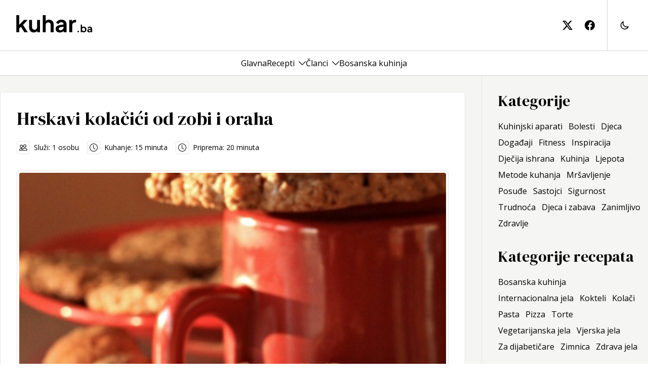

--- FILE ---
content_type: text/html; charset=utf-8
request_url: https://www.kuhar.ba/recept/hrskavi-kolacici-od-zobi-i-oraha/
body_size: 12343
content:
<!DOCTYPE html><html lang="en"><head><meta charSet="utf-8"/><meta name="viewport" content="width=device-width, initial-scale=1"/><link rel="preload" href="/_next/static/media/3d9ea938b6afa941-s.p.woff2" as="font" crossorigin="" type="font/woff2"/><link rel="preload" href="/_next/static/media/8679c800f1e60000-s.p.woff2" as="font" crossorigin="" type="font/woff2"/><link rel="preload" href="/_next/static/media/a9a5f1275b7cedad-s.p.woff2" as="font" crossorigin="" type="font/woff2"/><link rel="preload" href="/_next/static/media/faac4ac11aa3d97b-s.p.woff2" as="font" crossorigin="" type="font/woff2"/><link rel="stylesheet" href="/_next/static/css/75a4b44b57358822.css" data-precedence="next"/><link rel="stylesheet" href="/_next/static/css/687c7648b8841c22.css" data-precedence="next"/><link rel="preload" as="script" fetchPriority="low" href="/_next/static/chunks/webpack-534bf5aa210048f1.js"/><script src="/_next/static/chunks/fd9d1056-ad7e6e167b5b6e70.js" async=""></script><script src="/_next/static/chunks/938-40dc536901cac3d5.js" async=""></script><script src="/_next/static/chunks/main-app-01dcb8892b176af1.js" async=""></script><script src="/_next/static/chunks/271-dddc1aeae3f0dc47.js" async=""></script><script src="/_next/static/chunks/794-43923de6634e393e.js" async=""></script><script src="/_next/static/chunks/app/layout-9a2518ee8f278f63.js" async=""></script><script src="/_next/static/chunks/app/not-found-475657c892cc4cfb.js" async=""></script><script src="/_next/static/chunks/749-bf58d7ece74546fd.js" async=""></script><script src="/_next/static/chunks/app/recept/%5Bslug%5D/page-77a18a4f5c307258.js" async=""></script><link rel="preload" href="https://www.googletagmanager.com/gtag/js?id=G-8RTKZQER6T" as="script"/><title>Hrskavi kolačići od zobi i oraha | Kuhar.ba - hrana, recepti, zdravlje</title><meta name="description" content="Hrskavi kolačići od zobi i oraha"/><meta name="robots" content="index, follow"/><meta property="og:title" content="Hrskavi kolačići od zobi i oraha | Kuhar.ba - hrana, recepti, zdravlje"/><meta property="og:description" content="Hrskavi kolačići od zobi i oraha"/><meta property="og:image" content="https://kuhar.fra1.digitaloceanspaces.com/wp-content/uploads/2012/10/crispy-oatmeal-cookies-display-iii.jpg"/><meta property="og:type" content="article"/><meta property="article:published_time" content="2012-10-08T21:10:29"/><meta property="article:modified_time" content="2024-05-07T08:25:42"/><meta name="twitter:card" content="summary_large_image"/><meta name="twitter:title" content="Hrskavi kolačići od zobi i oraha | Kuhar.ba - hrana, recepti, zdravlje"/><meta name="twitter:description" content="Hrskavi kolačići od zobi i oraha"/><meta name="twitter:image" content="https://kuhar.fra1.digitaloceanspaces.com/wp-content/uploads/2012/10/crispy-oatmeal-cookies-display-iii.jpg"/><link rel="icon" href="/icon.svg?7dcf2a5728397602" type="image/svg+xml" sizes="any"/><meta name="next-size-adjust"/><script src="/_next/static/chunks/polyfills-c67a75d1b6f99dc8.js" noModule=""></script></head><body class="__className_39ca26"><div class="light"><div class="min-h-screen justify-between flex flex-col dark:bg-stone-950"><header class="sticky top-0 z-10 bg-white"><div class="w-full dark:bg-stone-950 sm:h-[100px] px-8 py-8 sm:py-0"><div class="container h-full flex items-center"><a title="Kuhar.ba" class="h-full flex items-center sm:pr-16 grow" href="/"><svg class="w-[150px] text-black dark:text-white sm:-mt-[6px]" width="150" height="36" viewBox="0 0 121 29" fill="none" xmlns="http://www.w3.org/2000/svg"><path d="M0.196 28V0.747999H4.912V18.604L3.112 18.064L12.328 8.416H18.196L10.96 16.3L18.34 28H12.94L6.532 17.848L9.34 17.272L3.436 23.608L4.912 20.728V28H0.196ZM27.9573 28.432C26.4453 28.432 25.1253 28.096 23.9973 27.424C22.8933 26.752 22.0413 25.816 21.4413 24.616C20.8653 23.416 20.5773 22.012 20.5773 20.404V8.416H25.2933V20.008C25.2933 20.824 25.4493 21.544 25.7613 22.168C26.0973 22.768 26.5653 23.248 27.1653 23.608C27.7893 23.944 28.4853 24.112 29.2533 24.112C30.0213 24.112 30.7053 23.944 31.3053 23.608C31.9053 23.248 32.3733 22.756 32.7093 22.132C33.0453 21.508 33.2133 20.764 33.2133 19.9V8.416H37.9293V28H33.4653V24.148L33.8613 24.832C33.4053 26.032 32.6493 26.932 31.5933 27.532C30.5613 28.132 29.3493 28.432 27.9573 28.432ZM42.3132 28V0.747999H47.0292V12.268L46.3812 11.584C46.8372 10.408 47.5812 9.52 48.6132 8.92C49.6692 8.296 50.8932 7.984 52.2852 7.984C53.7252 7.984 54.9972 8.296 56.1012 8.92C57.2292 9.544 58.1052 10.42 58.7292 11.548C59.3532 12.652 59.6652 13.936 59.6652 15.4V28H54.9492V16.516C54.9492 15.652 54.7812 14.908 54.4452 14.284C54.1092 13.66 53.6412 13.18 53.0412 12.844C52.4652 12.484 51.7812 12.304 50.9892 12.304C50.2212 12.304 49.5372 12.484 48.9372 12.844C48.3372 13.18 47.8692 13.66 47.5332 14.284C47.1972 14.908 47.0292 15.652 47.0292 16.516V28H42.3132ZM69.593 28.432C68.225 28.432 67.037 28.204 66.029 27.748C65.021 27.292 64.241 26.644 63.689 25.804C63.137 24.94 62.861 23.944 62.861 22.816C62.861 21.736 63.101 20.776 63.581 19.936C64.061 19.072 64.805 18.352 65.813 17.776C66.821 17.2 68.093 16.792 69.629 16.552L76.037 15.508V19.108L70.529 20.044C69.593 20.212 68.897 20.512 68.441 20.944C67.985 21.376 67.757 21.94 67.757 22.636C67.757 23.308 68.009 23.848 68.513 24.256C69.041 24.64 69.689 24.832 70.457 24.832C71.441 24.832 72.305 24.628 73.049 24.22C73.817 23.788 74.405 23.2 74.813 22.456C75.245 21.712 75.461 20.896 75.461 20.008V14.968C75.461 14.128 75.125 13.432 74.453 12.88C73.805 12.304 72.941 12.016 71.861 12.016C70.853 12.016 69.953 12.292 69.161 12.844C68.393 13.372 67.829 14.08 67.469 14.968L63.617 13.096C64.001 12.064 64.601 11.176 65.417 10.432C66.257 9.664 67.241 9.064 68.369 8.632C69.497 8.2 70.721 7.984 72.041 7.984C73.649 7.984 75.065 8.284 76.289 8.884C77.513 9.46 78.461 10.276 79.133 11.332C79.829 12.364 80.177 13.576 80.177 14.968V28H75.713V24.652L76.721 24.58C76.217 25.42 75.617 26.128 74.921 26.704C74.225 27.256 73.433 27.688 72.545 28C71.657 28.288 70.673 28.432 69.593 28.432ZM84.5358 28V8.416H88.9638V12.772L88.6038 12.124C89.0598 10.66 89.7678 9.64 90.7278 9.064C91.7118 8.488 92.8878 8.2 94.2558 8.2H95.4078V12.376H93.7158C92.3718 12.376 91.2918 12.796 90.4758 13.636C89.6598 14.452 89.2518 15.604 89.2518 17.092V28H84.5358ZM97.7727 28V25.76H99.8847V28H97.7727ZM107.58 28.192C106.95 28.192 106.369 28.0693 105.836 27.824C105.313 27.568 104.897 27.2053 104.588 26.736L104.796 26.32V28H102.828V15.888H104.924V21.024L104.604 20.592C104.902 20.1227 105.308 19.76 105.82 19.504C106.332 19.2373 106.924 19.104 107.596 19.104C108.417 19.104 109.158 19.3067 109.82 19.712C110.481 20.1173 111.004 20.6613 111.388 21.344C111.782 22.0267 111.98 22.7947 111.98 23.648C111.98 24.4907 111.788 25.2587 111.404 25.952C111.02 26.6453 110.497 27.1947 109.836 27.6C109.174 27.9947 108.422 28.192 107.58 28.192ZM107.34 26.272C107.82 26.272 108.246 26.16 108.62 25.936C108.993 25.712 109.281 25.4027 109.484 25.008C109.697 24.6133 109.804 24.16 109.804 23.648C109.804 23.136 109.697 22.688 109.484 22.304C109.281 21.9093 108.993 21.6 108.62 21.376C108.246 21.1413 107.82 21.024 107.34 21.024C106.881 21.024 106.465 21.136 106.092 21.36C105.729 21.584 105.441 21.8987 105.228 22.304C105.025 22.6987 104.924 23.1467 104.924 23.648C104.924 24.16 105.025 24.6133 105.228 25.008C105.441 25.4027 105.729 25.712 106.092 25.936C106.465 26.16 106.881 26.272 107.34 26.272ZM116.218 28.192C115.61 28.192 115.082 28.0907 114.634 27.888C114.186 27.6853 113.839 27.3973 113.594 27.024C113.348 26.64 113.226 26.1973 113.226 25.696C113.226 25.216 113.332 24.7893 113.546 24.416C113.759 24.032 114.09 23.712 114.538 23.456C114.986 23.2 115.551 23.0187 116.234 22.912L119.082 22.448V24.048L116.634 24.464C116.218 24.5387 115.908 24.672 115.706 24.864C115.503 25.056 115.402 25.3067 115.402 25.616C115.402 25.9147 115.514 26.1547 115.738 26.336C115.972 26.5067 116.26 26.592 116.602 26.592C117.039 26.592 117.423 26.5013 117.754 26.32C118.095 26.128 118.356 25.8667 118.538 25.536C118.73 25.2053 118.826 24.8427 118.826 24.448V22.208C118.826 21.8347 118.676 21.5253 118.378 21.28C118.09 21.024 117.706 20.896 117.226 20.896C116.778 20.896 116.378 21.0187 116.026 21.264C115.684 21.4987 115.434 21.8133 115.274 22.208L113.562 21.376C113.732 20.9173 113.999 20.5227 114.362 20.192C114.735 19.8507 115.172 19.584 115.674 19.392C116.175 19.2 116.719 19.104 117.306 19.104C118.02 19.104 118.65 19.2373 119.194 19.504C119.738 19.76 120.159 20.1227 120.458 20.592C120.767 21.0507 120.922 21.5893 120.922 22.208V28H118.938V26.512L119.386 26.48C119.162 26.8533 118.895 27.168 118.586 27.424C118.276 27.6693 117.924 27.8613 117.53 28C117.135 28.128 116.698 28.192 116.218 28.192Z" fill="currentColor"></path></svg></a><div class="flex items-center h-full space-x-6"><a class="h-full hidden lg:flex items-center" title="kuhar.ba na twitter-u" href=""><svg class="text-black dark:text-white w-5 h-5" xmlns="http://www.w3.org/2000/svg" width="16" height="16" fill="currentColor" viewBox="0 0 16 16"><path d="M12.6.75h2.454l-5.36 6.142L16 15.25h-4.937l-3.867-5.07-4.425 5.07H.316l5.733-6.57L0 .75h5.063l3.495 4.633L12.601.75Zm-.86 13.028h1.36L4.323 2.145H2.865z"></path></svg></a><a class="h-full hidden lg:flex items-center" title="kuhar.ba na facebook-u" href=""><svg class="text-black dark:text-white w-5 h-5" xmlns="http://www.w3.org/2000/svg" width="16" height="16" fill="currentColor" viewBox="0 0 16 16"><path d="M16 8.049c0-4.446-3.582-8.05-8-8.05C3.58 0-.002 3.603-.002 8.05c0 4.017 2.926 7.347 6.75 7.951v-5.625h-2.03V8.05H6.75V6.275c0-2.017 1.195-3.131 3.022-3.131.876 0 1.791.157 1.791.157v1.98h-1.009c-.993 0-1.303.621-1.303 1.258v1.51h2.218l-.354 2.326H9.25V16c3.824-.604 6.75-3.934 6.75-7.951"></path></svg></a><div class="lg:border-stone-300 dark:border-stone-600 lg:border-l flex items-center h-full lg:space-x-6 lg:pl-6"><a href="#" class="flex w-6 cursor-pointer"><svg xmlns="http://www.w3.org/2000/svg" class="h-5 w-5 dark:text-white dark:hover:text-white/80" fill="none" viewBox="0 0 24 24" stroke="currentColor" stroke-width="2"><path stroke-linecap="round" stroke-linejoin="round" d="M20.354 15.354A9 9 0 018.646 3.646 9.003 9.003 0 0012 21a9.003 9.003 0 008.354-5.646z"></path></svg></a></div><button class="w-5 h-5 relative focus:outline-none lg:hidden"><div class="block w-5 absolute left-1/2 top-1/2 transform -translate-x-1/2 -translate-y-1/2"><span aria-hidden="true" class="block absolute h-0.5 w-5 bg-black dark:bg-white transform transition duration-500 ease-in-out -translate-y-1.5"></span><span aria-hidden="true" class="block absolute  h-0.5 w-5 bg-black dark:bg-white transform transition duration-500 ease-in-out false"></span><span aria-hidden="true" class="block absolute h-0.5 w-5 bg-black dark:bg-white transform transition duration-500 ease-in-out translate-y-1.5"></span></div></button></div></div></div><div class="bg-white dark:bg-stone-950 lg:w-full lg:h-[50px] lg:border-stone-300 lg:dark:border-stone-600 lg:border-b lg:border-t hidden lg:block"><nav class="h-full px-8 container flex flex-col justify-between lg:flex-row lg:items-center lg:justify-center overflow-y-auto"><div class="gap-x-8 lg:gap-x-8 xl:px-0 flex flex-wrap flex-col lg:flex-row lg:flex-nowrap lg:items-center"><div class="group py-2 lg:py-0"><div class="flex space-x-2 items-center justify-between lg:justify-center"><a class="w-full hover:text-black/60 dark:hover:text-white/80 dark:text-white text-base" href="/">Glavna</a></div></div><div class="group py-2 lg:py-0"><div class="flex space-x-2 items-center justify-between lg:justify-center"><a class="w-full hover:text-black/60 dark:hover:text-white/80 dark:text-white text-base" href="/recepti/">Recepti</a><button class="flex basis-1/5 lg:basis-auto justify-end cursor-pointer" aria-label="Toggle menu"><svg xmlns="http://www.w3.org/2000/svg" fill="none" stroke="currentColor" stroke-width="1.5" class="w-[14px] h-[14px] hover:text-black/60 dark:hover:text-white/80 dark:text-white transition-transform false z-10 false" viewBox="3.75 7.5 16.5 9"><path stroke-linecap="round" stroke-linejoin="round" d="m19.5 8.25-7.5 7.5-7.5-7.5"></path></svg></button></div><div class="static lg:absolute lg:inset-x-0 transition-all bg-white dark:bg-stone-950 hidden lg:block lg:invisible false opacity-0"><div class="container gap-x-8 px-8 xl:px-0 flex flex-wrap flex-col lg:flex-row lg:flex-nowrap lg:items-start py-8 lg:py-12 lg:border-stone-300 lg:dark:border-stone-600 lg:border-b"><div class="grid gap-2 gap-x-24 grid-cols-1 lg:grid-cols-3 lg:text-left text-center"><div class="px-4 lg:px-0"><p class="font-medium tracking-widest mb-2"><a title="Kategorija recepta" class="block hover:text-black/60 dark:hover:text-white/80 dark:text-white" href="#">Kategorija recepta</a></p><nav class="list-none"><a title="Bosanska kuhinja" class="block hover:text-black/60 dark:hover:text-white/80 dark:text-white" href="/recepti/kategorije/bosanska-kuhinja/">Bosanska kuhinja</a><a title="Internacionalna jela" class="block hover:text-black/60 dark:hover:text-white/80 dark:text-white" href="/recepti/kategorije/internacionalna-jela/">Internacionalna jela</a><a title="Kokteli" class="block hover:text-black/60 dark:hover:text-white/80 dark:text-white" href="/recepti/kategorije/kokteli/">Kokteli</a><a title="Kolači" class="block hover:text-black/60 dark:hover:text-white/80 dark:text-white" href="/recepti/kategorije/kolaci/">Kolači</a><a title="Pasta" class="block hover:text-black/60 dark:hover:text-white/80 dark:text-white" href="/recepti/kategorije/pasta/">Pasta</a><a title="Pizza" class="block hover:text-black/60 dark:hover:text-white/80 dark:text-white" href="/recepti/kategorije/pizza/">Pizza</a><a title="Torte" class="block hover:text-black/60 dark:hover:text-white/80 dark:text-white" href="/recepti/kategorije/torte/">Torte</a><a title="Vegetarijanska jela" class="block hover:text-black/60 dark:hover:text-white/80 dark:text-white" href="/recepti/kategorije/vegetarijanska-jela/">Vegetarijanska jela</a><a title="Vjerska jela" class="block hover:text-black/60 dark:hover:text-white/80 dark:text-white" href="/recepti/kategorije/vjerska-jela/">Vjerska jela</a><a title="Za dijabetičare" class="block hover:text-black/60 dark:hover:text-white/80 dark:text-white" href="/recepti/kategorije/za-dijabeticare/">Za dijabetičare</a><a title="Zimnica" class="block hover:text-black/60 dark:hover:text-white/80 dark:text-white" href="/recepti/kategorije/zimnica/">Zimnica</a><a title="Zdrava jela" class="block hover:text-black/60 dark:hover:text-white/80 dark:text-white" href="/recepti/kategorije/zdrava-jela/">Zdrava jela</a></nav></div><div class="px-4 lg:px-0"><p class="font-medium tracking-widest mb-2"><a title="Težina pripreme" class="block hover:text-black/60 dark:hover:text-white/80 dark:text-white" href="#">Težina pripreme</a></p><nav class="list-none"><a title="Lagano" class="block hover:text-black/60 dark:hover:text-white/80 dark:text-white" href="/recepti/tezina/lagano/">Lagano</a><a title="Umjereno" class="block hover:text-black/60 dark:hover:text-white/80 dark:text-white" href="/recepti/tezina/umjereno/">Umjereno</a><a title="Komplikovano" class="block hover:text-black/60 dark:hover:text-white/80 dark:text-white" href="/recepti/tezina/komplikovano/">Komplikovano</a></nav></div><div class="px-4 lg:px-0"><p class="font-medium tracking-widest mb-2"><a title="Vrsta jela" class="block hover:text-black/60 dark:hover:text-white/80 dark:text-white" href="#">Vrsta jela</a></p><nav class="list-none"><a title="Deserti" class="block hover:text-black/60 dark:hover:text-white/80 dark:text-white" href="/recepti/vrste-jela/deserti/">Deserti</a><a title="Glavna jela" class="block hover:text-black/60 dark:hover:text-white/80 dark:text-white" href="/recepti/vrste-jela/glavna-jela/">Glavna jela</a><a title="Grickalice" class="block hover:text-black/60 dark:hover:text-white/80 dark:text-white" href="/recepti/vrste-jela/grickalice/">Grickalice</a><a title="Napitci" class="block hover:text-black/60 dark:hover:text-white/80 dark:text-white" href="/recepti/vrste-jela/napitci/">Napitci</a><a title="Peciva" class="block hover:text-black/60 dark:hover:text-white/80 dark:text-white" href="/recepti/vrste-jela/peciva/">Peciva</a><a title="Predjela" class="block hover:text-black/60 dark:hover:text-white/80 dark:text-white" href="/recepti/vrste-jela/predjela/">Predjela</a><a title="Prilozi" class="block hover:text-black/60 dark:hover:text-white/80 dark:text-white" href="/recepti/vrste-jela/prilozi/">Prilozi</a><a title="Salate" class="block hover:text-black/60 dark:hover:text-white/80 dark:text-white" href="/recepti/vrste-jela/salate/">Salate</a><a title="Supe" class="block hover:text-black/60 dark:hover:text-white/80 dark:text-white" href="/recepti/vrste-jela/supe/">Supe</a></nav></div></div></div></div></div><div class="group py-2 lg:py-0"><div class="flex space-x-2 items-center justify-between lg:justify-center"><a class="w-full hover:text-black/60 dark:hover:text-white/80 dark:text-white text-base" href="/clanci/">Članci</a><button class="flex basis-1/5 lg:basis-auto justify-end cursor-pointer" aria-label="Toggle menu"><svg xmlns="http://www.w3.org/2000/svg" fill="none" stroke="currentColor" stroke-width="1.5" class="w-[14px] h-[14px] hover:text-black/60 dark:hover:text-white/80 dark:text-white transition-transform false z-10 false" viewBox="3.75 7.5 16.5 9"><path stroke-linecap="round" stroke-linejoin="round" d="m19.5 8.25-7.5 7.5-7.5-7.5"></path></svg></button></div><div class="static lg:absolute lg:inset-x-0 transition-all bg-white dark:bg-stone-950 hidden lg:block lg:invisible false opacity-0"><div class="container gap-x-8 px-8 xl:px-0 flex flex-wrap flex-col lg:flex-row lg:flex-nowrap lg:items-start py-8 lg:py-12 lg:border-stone-300 lg:dark:border-stone-600 lg:border-b"><div class="grid gap-2 gap-x-24 grid-cols-1 lg:grid-cols-3 lg:text-left text-center"><div class="px-4 lg:px-0"><p class="font-medium tracking-widest mb-2"><a title="Kuhinjski aparati" class="block hover:text-black/60 dark:hover:text-white/80 dark:text-white" href="/kuhinja/aparati/">Kuhinjski aparati</a></p></div><div class="px-4 lg:px-0"><p class="font-medium tracking-widest mb-2"><a title="Bolesti" class="block hover:text-black/60 dark:hover:text-white/80 dark:text-white" href="/zdravlje/bolesti/">Bolesti</a></p></div><div class="px-4 lg:px-0"><p class="font-medium tracking-widest mb-2"><a title="Djeca" class="block hover:text-black/60 dark:hover:text-white/80 dark:text-white" href="/djeca/">Djeca</a></p></div><div class="px-4 lg:px-0"><p class="font-medium tracking-widest mb-2"><a title="Događaji" class="block hover:text-black/60 dark:hover:text-white/80 dark:text-white" href="/dogadaji/">Događaji</a></p></div><div class="px-4 lg:px-0"><p class="font-medium tracking-widest mb-2"><a title="Fitness" class="block hover:text-black/60 dark:hover:text-white/80 dark:text-white" href="/zdravlje/fitness/">Fitness</a></p></div><div class="px-4 lg:px-0"><p class="font-medium tracking-widest mb-2"><a title="Inspiracija" class="block hover:text-black/60 dark:hover:text-white/80 dark:text-white" href="/inspiracija/">Inspiracija</a></p></div><div class="px-4 lg:px-0"><p class="font-medium tracking-widest mb-2"><a title="Dječija ishrana" class="block hover:text-black/60 dark:hover:text-white/80 dark:text-white" href="/djeca/ishrana/">Dječija ishrana</a></p></div><div class="px-4 lg:px-0"><p class="font-medium tracking-widest mb-2"><a title="Kuhinja" class="block hover:text-black/60 dark:hover:text-white/80 dark:text-white" href="/kuhinja/">Kuhinja</a></p></div><div class="px-4 lg:px-0"><p class="font-medium tracking-widest mb-2"><a title="Ljepota" class="block hover:text-black/60 dark:hover:text-white/80 dark:text-white" href="/zdravlje/ljepota/">Ljepota</a></p></div><div class="px-4 lg:px-0"><p class="font-medium tracking-widest mb-2"><a title="Metode kuhanja" class="block hover:text-black/60 dark:hover:text-white/80 dark:text-white" href="/kuhinja/metode-kuhanja/">Metode kuhanja</a></p></div><div class="px-4 lg:px-0"><p class="font-medium tracking-widest mb-2"><a title="Mršavljenje" class="block hover:text-black/60 dark:hover:text-white/80 dark:text-white" href="/zdravlje/mrsavljenje/">Mršavljenje</a></p></div><div class="px-4 lg:px-0"><p class="font-medium tracking-widest mb-2"><a title="Posuđe" class="block hover:text-black/60 dark:hover:text-white/80 dark:text-white" href="/kuhinja/posude/">Posuđe</a></p></div><div class="px-4 lg:px-0"><p class="font-medium tracking-widest mb-2"><a title="Sastojci" class="block hover:text-black/60 dark:hover:text-white/80 dark:text-white" href="/kuhinja/sastojci/">Sastojci</a></p></div><div class="px-4 lg:px-0"><p class="font-medium tracking-widest mb-2"><a title="Sigurnost" class="block hover:text-black/60 dark:hover:text-white/80 dark:text-white" href="/djeca/sigurnost/">Sigurnost</a></p></div><div class="px-4 lg:px-0"><p class="font-medium tracking-widest mb-2"><a title="Trudnoća" class="block hover:text-black/60 dark:hover:text-white/80 dark:text-white" href="/zdravlje/trudnoca/">Trudnoća</a></p></div><div class="px-4 lg:px-0"><p class="font-medium tracking-widest mb-2"><a title="Djeca i zabava" class="block hover:text-black/60 dark:hover:text-white/80 dark:text-white" href="/djeca/zabava/">Djeca i zabava</a></p></div><div class="px-4 lg:px-0"><p class="font-medium tracking-widest mb-2"><a title="Zanimljivo" class="block hover:text-black/60 dark:hover:text-white/80 dark:text-white" href="/zanimljivo/">Zanimljivo</a></p></div><div class="px-4 lg:px-0"><p class="font-medium tracking-widest mb-2"><a title="Zdravlje" class="block hover:text-black/60 dark:hover:text-white/80 dark:text-white" href="/zdravlje/">Zdravlje</a></p></div></div></div></div></div><div class="group py-2 lg:py-0"><div class="flex space-x-2 items-center justify-between lg:justify-center"><a class="w-full hover:text-black/60 dark:hover:text-white/80 dark:text-white text-base" href="/recepti/kategorije/bosanska-kuhinja/">Bosanska kuhinja</a></div></div></div><div class="flex py-8 items-center gap-4 lg:hidden"><a class="h-full flex items-center" title="kuhar.ba na twitter-u" target="_blank" href=""><svg class="text-black dark:text-white w-5 h-5" xmlns="http://www.w3.org/2000/svg" width="16" height="16" fill="currentColor" viewBox="0 0 16 16"><path d="M12.6.75h2.454l-5.36 6.142L16 15.25h-4.937l-3.867-5.07-4.425 5.07H.316l5.733-6.57L0 .75h5.063l3.495 4.633L12.601.75Zm-.86 13.028h1.36L4.323 2.145H2.865z"></path></svg></a><a class="h-full flex items-center" title="kuhar.ba na facebook-u" target="_blank" href=""><svg class="text-black dark:text-white w-5 h-5" xmlns="http://www.w3.org/2000/svg" width="16" height="16" fill="currentColor" viewBox="0 0 16 16"><path d="M16 8.049c0-4.446-3.582-8.05-8-8.05C3.58 0-.002 3.603-.002 8.05c0 4.017 2.926 7.347 6.75 7.951v-5.625h-2.03V8.05H6.75V6.275c0-2.017 1.195-3.131 3.022-3.131.876 0 1.791.157 1.791.157v1.98h-1.009c-.993 0-1.303.621-1.303 1.258v1.51h2.218l-.354 2.326H9.25V16c3.824-.604 6.75-3.934 6.75-7.951"></path></svg></a></div></nav></div></header><main class="grow flex dark:text-white lg:bg-stone-100 dark:bg-transparent"><div class="flex flex-col items-start grow container"><section class="px-4 xl:px-0 grid grid-cols-1 gap-8 lg:grid-cols-3 xl:grid-cols-4"><div class="lg:col-span-2 xl:col-span-3 lg:pr-8 lg:border-r border-stone-200 dark:border-stone-600 pt-8 lg:py-8"><script type="application/ld+json">{"@context":"https://schema.org","@type":"Recipe","author":"Kuhar.ba","datePublished":"2012-10-08T21:10:29","description":"Hrskavi kolačići od zobi i oraha","name":"Hrskavi kolačići od zobi i oraha","cookTime":"PT15M","prepTime":"PT20M","image":"https://kuhar.fra1.digitaloceanspaces.com/wp-content/uploads/2012/10/crispy-oatmeal-cookies-display-iii.jpg","recipeIngredient":["Maslac - 175 grama","Jaja - 1 komad","Šećer - 200 grama","Ekstarkt vanilije - 1 kašičica","Soda bikarbona - 1 kašičica","Cimet - 1 kašičica","Sol - 1/2 kašičice","Zob - 220 grama","Nasjeckani orasi - 110 grama"],"recipeInstructions":"Maslac i šećer umutiti mikserom dok se ne dobije fina masa. Dodati jaje i vanilla ekstrakt, pa miješati dok se ne ujednači smjesa. U posebnoj posudi pomiješati brašno, sodu bikarbonu, sol i cimet. Ovu mješavinu dodati kremastoj smjesi, pa miješati dok se ne dobije ujednačena masa. Na kraju umiješati zob i orahe. Odvajati po jednu kašiku smjese, stavljati na pleh obložen papirom za pečenje i mokrom kašikom tapkajući izravnati svaki kolačić da bude pljosnat. Peći 15 minuta na 175 °C dok kolačići ne postanu smeđi i hrskavi.","recipeYield":"1 osobu"}</script><div class="bg-white dark:bg-transparent md:p-8 rounded flex flex-col space-y-8 lg:border border-stone-200 dark:border-stone-600"><div class="flex flex-col space-y-6"><h1 class="text-4xl font-semibold __className_b2cf59">Hrskavi kolačići od zobi i oraha</h1><div class="flex flex-col md:flex-row space-y-4 md:space-y-0 md:space-x-4 md:items-center text-sm"><span class="flex space-x-2 items-center"><span class="p-1 rounded border-stone-200 dark:border-stone-600 border dark:text-white"><svg xmlns="http://www.w3.org/2000/svg" class="w-4 h-4" fill="currentColor" viewBox="0 0 16 16"><path d="M15 14s1 0 1-1-1-4-5-4-5 3-5 4 1 1 1 1zm-7.978-1L7 12.996c.001-.264.167-1.03.76-1.72C8.312 10.629 9.282 10 11 10c1.717 0 2.687.63 3.24 1.276.593.69.758 1.457.76 1.72l-.008.002-.014.002zM11 7a2 2 0 1 0 0-4 2 2 0 0 0 0 4m3-2a3 3 0 1 1-6 0 3 3 0 0 1 6 0M6.936 9.28a6 6 0 0 0-1.23-.247A7 7 0 0 0 5 9c-4 0-5 3-5 4q0 1 1 1h4.216A2.24 2.24 0 0 1 5 13c0-1.01.377-2.042 1.09-2.904.243-.294.526-.569.846-.816M4.92 10A5.5 5.5 0 0 0 4 13H1c0-.26.164-1.03.76-1.724.545-.636 1.492-1.256 3.16-1.275ZM1.5 5.5a3 3 0 1 1 6 0 3 3 0 0 1-6 0m3-2a2 2 0 1 0 0 4 2 2 0 0 0 0-4"></path></svg></span><span>Služi: <!-- -->1<!-- --> <!-- -->osobu</span></span><span class="flex space-x-2 items-center"><span class="p-1 rounded border-stone-200 dark:border-stone-600 border dark:text-white"><svg xmlns="http://www.w3.org/2000/svg" class="w-4 h-4" fill="currentColor" viewBox="0 0 16 16"><path d="M8 3.5a.5.5 0 0 0-1 0V9a.5.5 0 0 0 .252.434l3.5 2a.5.5 0 0 0 .496-.868L8 8.71z"></path><path d="M8 16A8 8 0 1 0 8 0a8 8 0 0 0 0 16m7-8A7 7 0 1 1 1 8a7 7 0 0 1 14 0"></path></svg></span><span>Kuhanje: <!-- -->15<!-- --> minuta</span></span><span class="flex space-x-2 items-center"><span class="p-1 rounded border-stone-200 dark:border-stone-600 border dark:text-white"><svg xmlns="http://www.w3.org/2000/svg" class="w-4 h-4" fill="currentColor" viewBox="0 0 16 16"><path d="M8 3.5a.5.5 0 0 0-1 0V9a.5.5 0 0 0 .252.434l3.5 2a.5.5 0 0 0 .496-.868L8 8.71z"></path><path d="M8 16A8 8 0 1 0 8 0a8 8 0 0 0 0 16m7-8A7 7 0 1 1 1 8a7 7 0 0 1 14 0"></path></svg></span><span>Priprema: <!-- -->20<!-- --> minuta</span></span></div></div><div class="flex flex-col space-y-8"><div class="relative w-full h-auto flex flex-col rounded border border-stone-200 dark:border-stone-600 p-1 bg-white dark:bg-transparent"><picture class="overflow-hidden"><img alt="Hrskavi kolačići od zobi i oraha" title="Hrskavi kolačići od zobi i oraha" loading="lazy" width="400" height="250" decoding="async" data-nimg="1" class="w-full h-auto max-h-[500px] object-cover rounded" style="color:transparent" src="https://cdn.kuhar.ba/wp-content/uploads/2012/10/crispy-oatmeal-cookies-display-iii.jpg"/></picture></div></div><div class="grid grid-cols-1 md:grid-cols-3 gap-8"><div class="flex flex-col space-y-8 col-span-1"><div class="flex flex-col space-y-4 ingredients"><p class="inline-block text-2xl __className_b2cf59">Sastojci</p><div class="flex flex-col space-y-2"><div class=""><div class="dark:text-white inline">Maslac<!-- -->: </div><div class="dark:text-white inline"><span>175 grama</span></div></div><div class=""><div class="dark:text-white inline">Jaja<!-- -->: </div><div class="dark:text-white inline"><span>1 komad</span></div></div><div class=""><div class="dark:text-white inline">Šećer<!-- -->: </div><div class="dark:text-white inline"><span>200 grama</span></div></div><div class=""><div class="dark:text-white inline">Ekstarkt vanilije<!-- -->: </div><div class="dark:text-white inline"><span>1 kašičica</span></div></div><div class=""><div class="dark:text-white inline">Soda bikarbona<!-- -->: </div><div class="dark:text-white inline"><span>1 kašičica</span></div></div><div class=""><div class="dark:text-white inline">Cimet<!-- -->: </div><div class="dark:text-white inline"><span>1 kašičica</span></div></div><div class=""><div class="dark:text-white inline">Sol<!-- -->: </div><div class="dark:text-white inline"><span>1/2 kašičice</span></div></div><div class=""><div class="dark:text-white inline">Zob<!-- -->: </div><div class="dark:text-white inline"><span>220 grama</span></div></div><div class=""><div class="dark:text-white inline">Nasjeckani orasi<!-- -->: </div><div class="dark:text-white inline"><span>110 grama</span></div></div></div></div></div><div class="flex flex-col space-y-8 col-span-1 md:col-span-2"><div class="flex flex-col space-y-4"><p class="inline-block pb-1 text-2xl __className_b2cf59">Instrukcije</p><div class="instructions"><ol class="flex flex-col space-y-8 pl-10"><li class="relative min-h-[50px] before:rounded before:bg-stone-200 dark:before:border dark:text-white dark:before:bg-transparent dark:before:border-stone-600 dark:before:content-[counter(li)]"><p class="px-4 py-1 dark:text-white">Maslac i šećer umutiti mikserom dok se ne dobije fina masa.</p></li><li class="relative min-h-[50px] before:rounded before:bg-stone-200 dark:before:border dark:text-white dark:before:bg-transparent dark:before:border-stone-600 dark:before:content-[counter(li)]"><p class="px-4 py-1 dark:text-white">Dodati jaje i vanilla ekstrakt, pa miješati dok se ne ujednači smjesa.</p></li><li class="relative min-h-[50px] before:rounded before:bg-stone-200 dark:before:border dark:text-white dark:before:bg-transparent dark:before:border-stone-600 dark:before:content-[counter(li)]"><p class="px-4 py-1 dark:text-white">U posebnoj posudi pomiješati brašno, sodu bikarbonu, sol i cimet.</p></li><li class="relative min-h-[50px] before:rounded before:bg-stone-200 dark:before:border dark:text-white dark:before:bg-transparent dark:before:border-stone-600 dark:before:content-[counter(li)]"><p class="px-4 py-1 dark:text-white">Ovu mješavinu dodati kremastoj smjesi, pa miješati dok se ne dobije ujednačena masa.</p></li><li class="relative min-h-[50px] before:rounded before:bg-stone-200 dark:before:border dark:text-white dark:before:bg-transparent dark:before:border-stone-600 dark:before:content-[counter(li)]"><p class="px-4 py-1 dark:text-white">Na kraju umiješati zob i orahe.</p></li><li class="relative min-h-[50px] before:rounded before:bg-stone-200 dark:before:border dark:text-white dark:before:bg-transparent dark:before:border-stone-600 dark:before:content-[counter(li)]"><p class="px-4 py-1 dark:text-white">Odvajati po jednu kašiku smjese, stavljati na pleh obložen papirom za pečenje i mokrom kašikom tapkajući izravnati svaki kolačić da bude pljosnat.</p></li><li class="relative min-h-[50px] before:rounded before:bg-stone-200 dark:before:border dark:text-white dark:before:bg-transparent dark:before:border-stone-600 dark:before:content-[counter(li)]"><p class="px-4 py-1 dark:text-white">Peći 15 minuta na 175 °C dok kolačići ne postanu smeđi i hrskavi.</p></li></ol></div></div></div></div><p class="border-t border-stone-200 py-4 dark:border-stone-600 text-sm text-stone-600 dark:text-stone-300 italic py-4">Napomena: Ovaj recept ne zamjenjuje stručno kulinarsko ili nutricionističko savjetovanje. Uvijek se konsultujte s kvalificiranim stručnjakom za konkretna pitanja o vašoj ishrani. Autori ovog recepta ne snose odgovornost za eventualne posljedice koje proizlaze iz primjene informacija ovdje predstavljenih.</p></div></div><div class="lg:col-span-1 flex flex-col space-y-8 py-8 lg:py-8 border-t lg:border-none border-stone-200 dark:border-stone-600"><div class="flex flex-col space-y-4"><div class="text-center lg:text-left __className_b2cf59"><h3 class="text-3xl">Kategorije</h3></div><div class="rounded text-center lg:text-left"><a class=" italic whitespace-nowrap inline-block mr-3 my-1 hover:text-black/60 dark:hover:text-white/80" href="/kuhinja/aparati/">Kuhinjski aparati</a><a class="  whitespace-nowrap inline-block mr-3 my-1 hover:text-black/60 dark:hover:text-white/80" href="/zdravlje/bolesti/">Bolesti</a><a class=" italic whitespace-nowrap inline-block mr-3 my-1 hover:text-black/60 dark:hover:text-white/80" href="/djeca/">Djeca</a><a class="  whitespace-nowrap inline-block mr-3 my-1 hover:text-black/60 dark:hover:text-white/80" href="/dogadaji/">Događaji</a><a class=" italic whitespace-nowrap inline-block mr-3 my-1 hover:text-black/60 dark:hover:text-white/80" href="/zdravlje/fitness/">Fitness</a><a class="  whitespace-nowrap inline-block mr-3 my-1 hover:text-black/60 dark:hover:text-white/80" href="/inspiracija/">Inspiracija</a><a class=" italic whitespace-nowrap inline-block mr-3 my-1 hover:text-black/60 dark:hover:text-white/80" href="/djeca/ishrana/">Dječija ishrana</a><a class="  whitespace-nowrap inline-block mr-3 my-1 hover:text-black/60 dark:hover:text-white/80" href="/kuhinja/">Kuhinja</a><a class=" italic whitespace-nowrap inline-block mr-3 my-1 hover:text-black/60 dark:hover:text-white/80" href="/zdravlje/ljepota/">Ljepota</a><a class="  whitespace-nowrap inline-block mr-3 my-1 hover:text-black/60 dark:hover:text-white/80" href="/kuhinja/metode-kuhanja/">Metode kuhanja</a><a class=" italic whitespace-nowrap inline-block mr-3 my-1 hover:text-black/60 dark:hover:text-white/80" href="/zdravlje/mrsavljenje/">Mršavljenje</a><a class="  whitespace-nowrap inline-block mr-3 my-1 hover:text-black/60 dark:hover:text-white/80" href="/kuhinja/posude/">Posuđe</a><a class=" italic whitespace-nowrap inline-block mr-3 my-1 hover:text-black/60 dark:hover:text-white/80" href="/kuhinja/sastojci/">Sastojci</a><a class="  whitespace-nowrap inline-block mr-3 my-1 hover:text-black/60 dark:hover:text-white/80" href="/djeca/sigurnost/">Sigurnost</a><a class=" italic whitespace-nowrap inline-block mr-3 my-1 hover:text-black/60 dark:hover:text-white/80" href="/zdravlje/trudnoca/">Trudnoća</a><a class="  whitespace-nowrap inline-block mr-3 my-1 hover:text-black/60 dark:hover:text-white/80" href="/djeca/zabava/">Djeca i zabava</a><a class=" italic whitespace-nowrap inline-block mr-3 my-1 hover:text-black/60 dark:hover:text-white/80" href="/zanimljivo/">Zanimljivo</a><a class="  whitespace-nowrap inline-block mr-3 my-1 hover:text-black/60 dark:hover:text-white/80" href="/zdravlje/">Zdravlje</a></div></div><div class="flex flex-col space-y-4"><div class="text-center lg:text-left __className_b2cf59"><h3 class="text-3xl">Kategorije recepata</h3></div><div class="rounded text-center lg:text-left"><a class=" italic whitespace-nowrap inline-block mr-3 my-1 hover:text-black/60 dark:hover:text-white/80" href="/recepti/kategorije/bosanska-kuhinja/">Bosanska kuhinja</a><a class="  whitespace-nowrap inline-block mr-3 my-1 hover:text-black/60 dark:hover:text-white/80" href="/recepti/kategorije/internacionalna-jela/">Internacionalna jela</a><a class=" italic whitespace-nowrap inline-block mr-3 my-1 hover:text-black/60 dark:hover:text-white/80" href="/recepti/kategorije/kokteli/">Kokteli</a><a class="  whitespace-nowrap inline-block mr-3 my-1 hover:text-black/60 dark:hover:text-white/80" href="/recepti/kategorije/kolaci/">Kolači</a><a class=" italic whitespace-nowrap inline-block mr-3 my-1 hover:text-black/60 dark:hover:text-white/80" href="/recepti/kategorije/pasta/">Pasta</a><a class="  whitespace-nowrap inline-block mr-3 my-1 hover:text-black/60 dark:hover:text-white/80" href="/recepti/kategorije/pizza/">Pizza</a><a class=" italic whitespace-nowrap inline-block mr-3 my-1 hover:text-black/60 dark:hover:text-white/80" href="/recepti/kategorije/torte/">Torte</a><a class="  whitespace-nowrap inline-block mr-3 my-1 hover:text-black/60 dark:hover:text-white/80" href="/recepti/kategorije/vegetarijanska-jela/">Vegetarijanska jela</a><a class=" italic whitespace-nowrap inline-block mr-3 my-1 hover:text-black/60 dark:hover:text-white/80" href="/recepti/kategorije/vjerska-jela/">Vjerska jela</a><a class="  whitespace-nowrap inline-block mr-3 my-1 hover:text-black/60 dark:hover:text-white/80" href="/recepti/kategorije/za-dijabeticare/">Za dijabetičare</a><a class=" italic whitespace-nowrap inline-block mr-3 my-1 hover:text-black/60 dark:hover:text-white/80" href="/recepti/kategorije/zimnica/">Zimnica</a><a class="  whitespace-nowrap inline-block mr-3 my-1 hover:text-black/60 dark:hover:text-white/80" href="/recepti/kategorije/zdrava-jela/">Zdrava jela</a></div></div><div class="flex flex-col space-y-4"><div class="text-center lg:text-left __className_b2cf59"><h3 class="text-3xl">Vrste jela</h3></div><div class="rounded text-center lg:text-left"><a class=" italic whitespace-nowrap inline-block mr-3 my-1 hover:text-black/60 dark:hover:text-white/80" href="/recepti/vrste-jela/deserti/">Deserti</a><a class="  whitespace-nowrap inline-block mr-3 my-1 hover:text-black/60 dark:hover:text-white/80" href="/recepti/vrste-jela/glavna-jela/">Glavna jela</a><a class=" italic whitespace-nowrap inline-block mr-3 my-1 hover:text-black/60 dark:hover:text-white/80" href="/recepti/vrste-jela/grickalice/">Grickalice</a><a class="  whitespace-nowrap inline-block mr-3 my-1 hover:text-black/60 dark:hover:text-white/80" href="/recepti/vrste-jela/napitci/">Napitci</a><a class=" italic whitespace-nowrap inline-block mr-3 my-1 hover:text-black/60 dark:hover:text-white/80" href="/recepti/vrste-jela/peciva/">Peciva</a><a class="  whitespace-nowrap inline-block mr-3 my-1 hover:text-black/60 dark:hover:text-white/80" href="/recepti/vrste-jela/predjela/">Predjela</a><a class=" italic whitespace-nowrap inline-block mr-3 my-1 hover:text-black/60 dark:hover:text-white/80" href="/recepti/vrste-jela/prilozi/">Prilozi</a><a class="  whitespace-nowrap inline-block mr-3 my-1 hover:text-black/60 dark:hover:text-white/80" href="/recepti/vrste-jela/salate/">Salate</a><a class=" italic whitespace-nowrap inline-block mr-3 my-1 hover:text-black/60 dark:hover:text-white/80" href="/recepti/vrste-jela/supe/">Supe</a></div></div><div class="flex flex-col space-y-4"><div class="text-center lg:text-left __className_b2cf59"><h3 class="text-3xl">Težina pripreme</h3></div><div class="rounded text-center lg:text-left"><a class=" italic whitespace-nowrap inline-block mr-3 my-1 hover:text-black/60 dark:hover:text-white/80" href="/recepti/tezina/lagano/">Lagano</a><a class="  whitespace-nowrap inline-block mr-3 my-1 hover:text-black/60 dark:hover:text-white/80" href="/recepti/tezina/umjereno/">Umjereno</a><a class=" italic whitespace-nowrap inline-block mr-3 my-1 hover:text-black/60 dark:hover:text-white/80" href="/recepti/tezina/komplikovano/">Komplikovano</a></div></div></div></section></div></main><footer class="w-full border-stone-300 dark:border-stone-600 border-t"><div class="container flex items-center"><span class="w-full text-center text-stone-400 dark:text-white/60 text-sm py-4">© <!-- -->2026<!-- --> Kuhar.ba - Sva prava pridržana</span></div></footer></div></div><script src="/_next/static/chunks/webpack-534bf5aa210048f1.js" async=""></script><script>(self.__next_f=self.__next_f||[]).push([0]);self.__next_f.push([2,null])</script><script>self.__next_f.push([1,"1:HL[\"/_next/static/media/3d9ea938b6afa941-s.p.woff2\",\"font\",{\"crossOrigin\":\"\",\"type\":\"font/woff2\"}]\n2:HL[\"/_next/static/media/8679c800f1e60000-s.p.woff2\",\"font\",{\"crossOrigin\":\"\",\"type\":\"font/woff2\"}]\n3:HL[\"/_next/static/media/a9a5f1275b7cedad-s.p.woff2\",\"font\",{\"crossOrigin\":\"\",\"type\":\"font/woff2\"}]\n4:HL[\"/_next/static/media/faac4ac11aa3d97b-s.p.woff2\",\"font\",{\"crossOrigin\":\"\",\"type\":\"font/woff2\"}]\n5:HL[\"/_next/static/css/75a4b44b57358822.css\",\"style\"]\n0:\"$L6\"\n"])</script><script>self.__next_f.push([1,"7:HL[\"/_next/static/css/687c7648b8841c22.css\",\"style\"]\n"])</script><script>self.__next_f.push([1,"8:I[7690,[],\"\"]\nb:I[5613,[],\"\"]\nd:I[1778,[],\"\"]\ne:I[4697,[\"271\",\"static/chunks/271-dddc1aeae3f0dc47.js\",\"794\",\"static/chunks/794-43923de6634e393e.js\",\"185\",\"static/chunks/app/layout-9a2518ee8f278f63.js\"],\"ThemeProvider\"]\nf:I[7999,[\"271\",\"static/chunks/271-dddc1aeae3f0dc47.js\",\"794\",\"static/chunks/794-43923de6634e393e.js\",\"185\",\"static/chunks/app/layout-9a2518ee8f278f63.js\"],\"\"]\n10:I[5250,[\"271\",\"static/chunks/271-dddc1aeae3f0dc47.js\",\"160\",\"static/chunks/app/not-found-475657c892cc4cfb.js\"],\"\"]\n11:I[6819,[\"2"])</script><script>self.__next_f.push([1,"71\",\"static/chunks/271-dddc1aeae3f0dc47.js\",\"749\",\"static/chunks/749-bf58d7ece74546fd.js\",\"99\",\"static/chunks/app/recept/%5Bslug%5D/page-77a18a4f5c307258.js\"],\"\"]\n12:I[5935,[\"271\",\"static/chunks/271-dddc1aeae3f0dc47.js\",\"794\",\"static/chunks/794-43923de6634e393e.js\",\"185\",\"static/chunks/app/layout-9a2518ee8f278f63.js\"],\"\"]\n14:I[8955,[],\"\"]\nc:[\"slug\",\"hrskavi-kolacici-od-zobi-i-oraha\",\"d\"]\n"])</script><script>self.__next_f.push([1,"6:[[[\"$\",\"link\",\"0\",{\"rel\":\"stylesheet\",\"href\":\"/_next/static/css/75a4b44b57358822.css\",\"precedence\":\"next\",\"crossOrigin\":\"$undefined\"}]],[\"$\",\"$L8\",null,{\"buildId\":\"HXBVZdYN9MWCMCOYgPmOP\",\"assetPrefix\":\"\",\"initialCanonicalUrl\":\"/recept/hrskavi-kolacici-od-zobi-i-oraha/\",\"initialTree\":[\"\",{\"children\":[\"recept\",{\"children\":[[\"slug\",\"hrskavi-kolacici-od-zobi-i-oraha\",\"d\"],{\"children\":[\"__PAGE__\",{}]}]}]},\"$undefined\",\"$undefined\",true],\"initialSeedData\":[\"\",{\"children\":[\"recept\",{\"children\":[[\"slug\",\"hrskavi-kolacici-od-zobi-i-oraha\",\"d\"],{\"children\":[\"__PAGE__\",{},[\"$L9\",\"$La\",null]]},[\"$\",\"$Lb\",null,{\"parallelRouterKey\":\"children\",\"segmentPath\":[\"children\",\"recept\",\"children\",\"$c\",\"children\"],\"loading\":\"$undefined\",\"loadingStyles\":\"$undefined\",\"loadingScripts\":\"$undefined\",\"hasLoading\":false,\"error\":\"$undefined\",\"errorStyles\":\"$undefined\",\"errorScripts\":\"$undefined\",\"template\":[\"$\",\"$Ld\",null,{}],\"templateStyles\":\"$undefined\",\"templateScripts\":\"$undefined\",\"notFound\":\"$undefined\",\"notFoundStyles\":\"$undefined\",\"styles\":[[\"$\",\"link\",\"0\",{\"rel\":\"stylesheet\",\"href\":\"/_next/static/css/687c7648b8841c22.css\",\"precedence\":\"next\",\"crossOrigin\":\"$undefined\"}]]}]]},[\"$\",\"$Lb\",null,{\"parallelRouterKey\":\"children\",\"segmentPath\":[\"children\",\"recept\",\"children\"],\"loading\":\"$undefined\",\"loadingStyles\":\"$undefined\",\"loadingScripts\":\"$undefined\",\"hasLoading\":false,\"error\":\"$undefined\",\"errorStyles\":\"$undefined\",\"errorScripts\":\"$undefined\",\"template\":[\"$\",\"$Ld\",null,{}],\"templateStyles\":\"$undefined\",\"templateScripts\":\"$undefined\",\"notFound\":\"$undefined\",\"notFoundStyles\":\"$undefined\",\"styles\":null}]]},[null,[\"$\",\"html\",null,{\"lang\":\"en\",\"children\":[\"$\",\"body\",null,{\"className\":\"__className_39ca26\",\"children\":[[\"$\",\"$Le\",null,{\"children\":[[\"$\",\"$Lf\",null,{}],[\"$\",\"main\",null,{\"className\":\"grow flex dark:text-white lg:bg-stone-100 dark:bg-transparent\",\"children\":[\"$\",\"div\",null,{\"className\":\"flex flex-col items-start grow container\",\"children\":[\"$\",\"$Lb\",null,{\"parallelRouterKey\":\"children\",\"segmentPath\":[\"children\"],\"loading\":\"$undefined\",\"loadingStyles\":\"$undefined\",\"loadingScripts\":\"$undefined\",\"hasLoading\":false,\"error\":\"$undefined\",\"errorStyles\":\"$undefined\",\"errorScripts\":\"$undefined\",\"template\":[\"$\",\"$Ld\",null,{}],\"templateStyles\":\"$undefined\",\"templateScripts\":\"$undefined\",\"notFound\":[\"$\",\"div\",null,{\"className\":\"flex flex-col space-y-12 justify-center h-full w-full py-12 px-4 lg:px-0\",\"children\":[[\"$\",\"div\",null,{\"className\":\"flex flex-col justify-center space-y-4 w-full\",\"children\":[[\"$\",\"h2\",null,{\"className\":\"text-4xl __className_b2cf59\",\"children\":\"404 - Not Found\"}],[\"$\",\"p\",null,{\"className\":\"text-xl\",\"children\":\"Stranica nije pronadjena!\"}],[\"$\",\"$L10\",null,{\"href\":\"/\",\"className\":\"underline text-xl\",\"children\":\"Vratite se na glavnu ›\"}]]}],[\"$\",\"div\",null,{\"className\":\"flex flex-col space-y-2\",\"children\":[[\"$\",\"$L11\",null,{\"titleClasses\":\"\",\"categories\":[{\"name\":\"Bosanska kuhinja\",\"url\":\"/recepti/kategorije/bosanska-kuhinja/\",\"slug\":\"bosanska-kuhinja\"},{\"name\":\"Internacionalna jela\",\"url\":\"/recepti/kategorije/internacionalna-jela/\",\"slug\":\"internacionalna-jela\"},{\"name\":\"Kokteli\",\"url\":\"/recepti/kategorije/kokteli/\",\"slug\":\"kokteli\"},{\"name\":\"Kolači\",\"url\":\"/recepti/kategorije/kolaci/\",\"slug\":\"kolaci\"},{\"name\":\"Pasta\",\"url\":\"/recepti/kategorije/pasta/\",\"slug\":\"pasta\"},{\"name\":\"Pizza\",\"url\":\"/recepti/kategorije/pizza/\",\"slug\":\"pizza\"},{\"name\":\"Torte\",\"url\":\"/recepti/kategorije/torte/\",\"slug\":\"torte\"},{\"name\":\"Vegetarijanska jela\",\"url\":\"/recepti/kategorije/vegetarijanska-jela/\",\"slug\":\"vegetarijanska-jela\"},{\"name\":\"Vjerska jela\",\"url\":\"/recepti/kategorije/vjerska-jela/\",\"slug\":\"vjerska-jela\"},{\"name\":\"Za dijabetičare\",\"url\":\"/recepti/kategorije/za-dijabeticare/\",\"slug\":\"za-dijabeticare\"},{\"name\":\"Zimnica\",\"url\":\"/recepti/kategorije/zimnica/\",\"slug\":\"zimnica\"},{\"name\":\"Zdrava jela\",\"url\":\"/recepti/kategorije/zdrava-jela/\",\"slug\":\"zdrava-jela\"}],\"title\":\"Ili pregledajte neku od sljedećih kategorija\"}],[\"$\",\"$L11\",null,{\"titleClasses\":\"text-center\",\"categories\":[{\"name\":\"Kuhinjski aparati\",\"url\":\"/kuhinja/aparati/\",\"slug\":\"aparati\"},{\"name\":\"Bolesti\",\"url\":\"/zdravlje/bolesti/\",\"slug\":\"bolesti\"},{\"name\":\"Djeca\",\"url\":\"/djeca/\",\"slug\":\"djeca\"},{\"name\":\"Događaji\",\"url\":\"/dogadaji/\",\"slug\":\"dogadaji\"},{\"name\":\"Fitness\",\"url\":\"/zdravlje/fitness/\",\"slug\":\"fitness\"},{\"name\":\"Inspiracija\",\"url\":\"/inspiracija/\",\"slug\":\"inspiracija\"},{\"name\":\"Dječija ishrana\",\"url\":\"/djeca/ishrana/\",\"slug\":\"ishrana\"},{\"name\":\"Kuhinja\",\"url\":\"/kuhinja/\",\"slug\":\"kuhinja\"},{\"name\":\"Ljepota\",\"url\":\"/zdravlje/ljepota/\",\"slug\":\"ljepota\"},{\"name\":\"Metode kuhanja\",\"url\":\"/kuhinja/metode-kuhanja/\",\"slug\":\"metode-kuhanja\"},{\"name\":\"Mršavljenje\",\"url\":\"/zdravlje/mrsavljenje/\",\"slug\":\"mrsavljenje\"},{\"name\":\"Posuđe\",\"url\":\"/kuhinja/posude/\",\"slug\":\"posude\"},{\"name\":\"Sastojci\",\"url\":\"/kuhinja/sastojci/\",\"slug\":\"sastojci\"},{\"name\":\"Sigurnost\",\"url\":\"/djeca/sigurnost/\",\"slug\":\"sigurnost\"},{\"name\":\"Trudnoća\",\"url\":\"/zdravlje/trudnoca/\",\"slug\":\"trudnoca\"},{\"name\":\"Djeca i zabava\",\"url\":\"/djeca/zabava/\",\"slug\":\"zabava\"},{\"name\":\"Zanimljivo\",\"url\":\"/zanimljivo/\",\"slug\":\"zanimljivo\"},{\"name\":\"Zdravlje\",\"url\":\"/zdravlje/\",\"slug\":\"zdravlje\"}],\"title\":\"\"}]]}]]}],\"notFoundStyles\":[[\"$\",\"link\",\"0\",{\"rel\":\"stylesheet\",\"href\":\"/_next/static/css/687c7648b8841c22.css\",\"precedence\":\"next\",\"crossOrigin\":\"$undefined\"}]],\"styles\":null}]}]}],[\"$\",\"footer\",null,{\"className\":\"w-full border-stone-300 dark:border-stone-600 border-t\",\"children\":[\"$\",\"div\",null,{\"className\":\"container flex items-center\",\"children\":[\"$\",\"span\",null,{\"className\":\"w-full text-center text-stone-400 dark:text-white/60 text-sm py-4\",\"children\":[\"© \",2026,\" Kuhar.ba - Sva prava pridržana\"]}]}]}]]}],[[\"$\",\"$L12\",null,{\"async\":true,\"src\":\"https://www.googletagmanager.com/gtag/js?id=G-8RTKZQER6T\"}],[\"$\",\"$L12\",null,{\"id\":\"google-analytics\",\"children\":\"\\n              window.dataLayer = window.dataLayer || [];\\n              function gtag(){dataLayer.push(arguments);}\\n              gtag('js', new Date());\\n\\n              gtag('config', 'G-8RTKZQER6T');\\n            \"}]]]}]}],null]],\"initialHead\":[false,\"$L13\"],\"globalErrorComponent\":\"$14\"}]]\n"])</script><script>self.__next_f.push([1,"16:I[1749,[\"271\",\"static/chunks/271-dddc1aeae3f0dc47.js\",\"749\",\"static/chunks/749-bf58d7ece74546fd.js\",\"99\",\"static/chunks/app/recept/%5Bslug%5D/page-77a18a4f5c307258.js\"],\"Image\"]\n15:T4ae,"])</script><script>self.__next_f.push([1,"{\"@context\":\"https://schema.org\",\"@type\":\"Recipe\",\"author\":\"Kuhar.ba\",\"datePublished\":\"2012-10-08T21:10:29\",\"description\":\"Hrskavi kolačići od zobi i oraha\",\"name\":\"Hrskavi kolačići od zobi i oraha\",\"cookTime\":\"PT15M\",\"prepTime\":\"PT20M\",\"image\":\"https://kuhar.fra1.digitaloceanspaces.com/wp-content/uploads/2012/10/crispy-oatmeal-cookies-display-iii.jpg\",\"recipeIngredient\":[\"Maslac - 175 grama\",\"Jaja - 1 komad\",\"Šećer - 200 grama\",\"Ekstarkt vanilije - 1 kašičica\",\"Soda bikarbona - 1 kašičica\",\"Cimet - 1 kašičica\",\"Sol - 1/2 kašičice\",\"Zob - 220 grama\",\"Nasjeckani orasi - 110 grama\"],\"recipeInstructions\":\"Maslac i šećer umutiti mikserom dok se ne dobije fina masa. Dodati jaje i vanilla ekstrakt, pa miješati dok se ne ujednači smjesa. U posebnoj posudi pomiješati brašno, sodu bikarbonu, sol i cimet. Ovu mješavinu dodati kremastoj smjesi, pa miješati dok se ne dobije ujednačena masa. Na kraju umiješati zob i orahe. Odvajati po jednu kašiku smjese, stavljati na pleh obložen papirom za pečenje i mokrom kašikom tapkajući izravnati svaki kolačić da bude pljosnat. Peći 15 minuta na 175 °C dok kolačići ne postanu smeđi i hrskavi.\",\"recipeYield\":\"1 osobu\"}"])</script><script>self.__next_f.push([1,"18:{\"name\":\"Kuhinjski aparati\",\"url\":\"/kuhinja/aparati/\",\"slug\":\"aparati\"}\n19:{\"name\":\"Bolesti\",\"url\":\"/zdravlje/bolesti/\",\"slug\":\"bolesti\"}\n1a:{\"name\":\"Djeca\",\"url\":\"/djeca/\",\"slug\":\"djeca\"}\n1b:{\"name\":\"Događaji\",\"url\":\"/dogadaji/\",\"slug\":\"dogadaji\"}\n1c:{\"name\":\"Fitness\",\"url\":\"/zdravlje/fitness/\",\"slug\":\"fitness\"}\n1d:{\"name\":\"Inspiracija\",\"url\":\"/inspiracija/\",\"slug\":\"inspiracija\"}\n1e:{\"name\":\"Dječija ishrana\",\"url\":\"/djeca/ishrana/\",\"slug\":\"ishrana\"}\n1f:{\"name\":\"Kuhinja\",\"url\":\"/kuhinja/\",\"slug\":\"kuhin"])</script><script>self.__next_f.push([1,"ja\"}\n20:{\"name\":\"Ljepota\",\"url\":\"/zdravlje/ljepota/\",\"slug\":\"ljepota\"}\n21:{\"name\":\"Metode kuhanja\",\"url\":\"/kuhinja/metode-kuhanja/\",\"slug\":\"metode-kuhanja\"}\n22:{\"name\":\"Mršavljenje\",\"url\":\"/zdravlje/mrsavljenje/\",\"slug\":\"mrsavljenje\"}\n23:{\"name\":\"Posuđe\",\"url\":\"/kuhinja/posude/\",\"slug\":\"posude\"}\n24:{\"name\":\"Sastojci\",\"url\":\"/kuhinja/sastojci/\",\"slug\":\"sastojci\"}\n25:{\"name\":\"Sigurnost\",\"url\":\"/djeca/sigurnost/\",\"slug\":\"sigurnost\"}\n26:{\"name\":\"Trudnoća\",\"url\":\"/zdravlje/trudnoca/\",\"slug\":\"trudnoca\"}\n27:{\"n"])</script><script>self.__next_f.push([1,"ame\":\"Djeca i zabava\",\"url\":\"/djeca/zabava/\",\"slug\":\"zabava\"}\n28:{\"name\":\"Zanimljivo\",\"url\":\"/zanimljivo/\",\"slug\":\"zanimljivo\"}\n29:{\"name\":\"Zdravlje\",\"url\":\"/zdravlje/\",\"slug\":\"zdravlje\"}\n17:[\"$18\",\"$19\",\"$1a\",\"$1b\",\"$1c\",\"$1d\",\"$1e\",\"$1f\",\"$20\",\"$21\",\"$22\",\"$23\",\"$24\",\"$25\",\"$26\",\"$27\",\"$28\",\"$29\"]\n2b:{\"name\":\"Bosanska kuhinja\",\"url\":\"/recepti/kategorije/bosanska-kuhinja/\",\"slug\":\"bosanska-kuhinja\"}\n2c:{\"name\":\"Internacionalna jela\",\"url\":\"/recepti/kategorije/internacionalna-jela/\",\"slug\":\"internacionalna-"])</script><script>self.__next_f.push([1,"jela\"}\n2d:{\"name\":\"Kokteli\",\"url\":\"/recepti/kategorije/kokteli/\",\"slug\":\"kokteli\"}\n2e:{\"name\":\"Kolači\",\"url\":\"/recepti/kategorije/kolaci/\",\"slug\":\"kolaci\"}\n2f:{\"name\":\"Pasta\",\"url\":\"/recepti/kategorije/pasta/\",\"slug\":\"pasta\"}\n30:{\"name\":\"Pizza\",\"url\":\"/recepti/kategorije/pizza/\",\"slug\":\"pizza\"}\n31:{\"name\":\"Torte\",\"url\":\"/recepti/kategorije/torte/\",\"slug\":\"torte\"}\n32:{\"name\":\"Vegetarijanska jela\",\"url\":\"/recepti/kategorije/vegetarijanska-jela/\",\"slug\":\"vegetarijanska-jela\"}\n33:{\"name\":\"Vjerska jela\",\"url\":\""])</script><script>self.__next_f.push([1,"/recepti/kategorije/vjerska-jela/\",\"slug\":\"vjerska-jela\"}\n34:{\"name\":\"Za dijabetičare\",\"url\":\"/recepti/kategorije/za-dijabeticare/\",\"slug\":\"za-dijabeticare\"}\n35:{\"name\":\"Zimnica\",\"url\":\"/recepti/kategorije/zimnica/\",\"slug\":\"zimnica\"}\n36:{\"name\":\"Zdrava jela\",\"url\":\"/recepti/kategorije/zdrava-jela/\",\"slug\":\"zdrava-jela\"}\n2a:[\"$2b\",\"$2c\",\"$2d\",\"$2e\",\"$2f\",\"$30\",\"$31\",\"$32\",\"$33\",\"$34\",\"$35\",\"$36\"]\n"])</script><script>self.__next_f.push([1,"a:[\"$\",\"section\",null,{\"className\":\"px-4 xl:px-0 grid grid-cols-1 gap-8 lg:grid-cols-3 xl:grid-cols-4\",\"children\":[[\"$\",\"div\",null,{\"className\":\"lg:col-span-2 xl:col-span-3 lg:pr-8 lg:border-r border-stone-200 dark:border-stone-600 pt-8 lg:py-8\",\"children\":[[\"$\",\"script\",null,{\"type\":\"application/ld+json\",\"dangerouslySetInnerHTML\":{\"__html\":\"$15\"}}],[\"$\",\"div\",null,{\"className\":\"bg-white dark:bg-transparent md:p-8 rounded flex flex-col space-y-8 lg:border border-stone-200 dark:border-stone-600\",\"children\":[[\"$\",\"div\",null,{\"className\":\"flex flex-col space-y-6\",\"children\":[[\"$\",\"h1\",null,{\"className\":\"text-4xl font-semibold __className_b2cf59\",\"children\":\"Hrskavi kolačići od zobi i oraha\"}],[\"$\",\"div\",null,{\"className\":\"flex flex-col md:flex-row space-y-4 md:space-y-0 md:space-x-4 md:items-center text-sm\",\"children\":[[\"$\",\"span\",null,{\"className\":\"flex space-x-2 items-center\",\"children\":[[\"$\",\"span\",null,{\"className\":\"p-1 rounded border-stone-200 dark:border-stone-600 border dark:text-white\",\"children\":[\"$\",\"svg\",null,{\"xmlns\":\"http://www.w3.org/2000/svg\",\"className\":\"w-4 h-4\",\"fill\":\"currentColor\",\"viewBox\":\"0 0 16 16\",\"children\":[\"$\",\"path\",null,{\"d\":\"M15 14s1 0 1-1-1-4-5-4-5 3-5 4 1 1 1 1zm-7.978-1L7 12.996c.001-.264.167-1.03.76-1.72C8.312 10.629 9.282 10 11 10c1.717 0 2.687.63 3.24 1.276.593.69.758 1.457.76 1.72l-.008.002-.014.002zM11 7a2 2 0 1 0 0-4 2 2 0 0 0 0 4m3-2a3 3 0 1 1-6 0 3 3 0 0 1 6 0M6.936 9.28a6 6 0 0 0-1.23-.247A7 7 0 0 0 5 9c-4 0-5 3-5 4q0 1 1 1h4.216A2.24 2.24 0 0 1 5 13c0-1.01.377-2.042 1.09-2.904.243-.294.526-.569.846-.816M4.92 10A5.5 5.5 0 0 0 4 13H1c0-.26.164-1.03.76-1.724.545-.636 1.492-1.256 3.16-1.275ZM1.5 5.5a3 3 0 1 1 6 0 3 3 0 0 1-6 0m3-2a2 2 0 1 0 0 4 2 2 0 0 0 0-4\"}]}]}],[\"$\",\"span\",null,{\"children\":[\"Služi: \",\"1\",\" \",\"osobu\"]}]]}],[\"$\",\"span\",null,{\"className\":\"flex space-x-2 items-center\",\"children\":[[\"$\",\"span\",null,{\"className\":\"p-1 rounded border-stone-200 dark:border-stone-600 border dark:text-white\",\"children\":[\"$\",\"svg\",null,{\"xmlns\":\"http://www.w3.org/2000/svg\",\"className\":\"w-4 h-4\",\"fill\":\"currentColor\",\"viewBox\":\"0 0 16 16\",\"children\":[[\"$\",\"path\",null,{\"d\":\"M8 3.5a.5.5 0 0 0-1 0V9a.5.5 0 0 0 .252.434l3.5 2a.5.5 0 0 0 .496-.868L8 8.71z\"}],[\"$\",\"path\",null,{\"d\":\"M8 16A8 8 0 1 0 8 0a8 8 0 0 0 0 16m7-8A7 7 0 1 1 1 8a7 7 0 0 1 14 0\"}]]}]}],[\"$\",\"span\",null,{\"children\":[\"Kuhanje: \",\"15\",\" minuta\"]}]]}],[\"$\",\"span\",null,{\"className\":\"flex space-x-2 items-center\",\"children\":[[\"$\",\"span\",null,{\"className\":\"p-1 rounded border-stone-200 dark:border-stone-600 border dark:text-white\",\"children\":[\"$\",\"svg\",null,{\"xmlns\":\"http://www.w3.org/2000/svg\",\"className\":\"w-4 h-4\",\"fill\":\"currentColor\",\"viewBox\":\"0 0 16 16\",\"children\":[[\"$\",\"path\",null,{\"d\":\"M8 3.5a.5.5 0 0 0-1 0V9a.5.5 0 0 0 .252.434l3.5 2a.5.5 0 0 0 .496-.868L8 8.71z\"}],[\"$\",\"path\",null,{\"d\":\"M8 16A8 8 0 1 0 8 0a8 8 0 0 0 0 16m7-8A7 7 0 1 1 1 8a7 7 0 0 1 14 0\"}]]}]}],[\"$\",\"span\",null,{\"children\":[\"Priprema: \",\"20\",\" minuta\"]}]]}]]}]]}],[\"$\",\"div\",null,{\"className\":\"flex flex-col space-y-8\",\"children\":[\"$\",\"div\",null,{\"className\":\"relative w-full h-auto flex flex-col rounded border border-stone-200 dark:border-stone-600 p-1 bg-white dark:bg-transparent\",\"children\":[\"$\",\"picture\",null,{\"className\":\"overflow-hidden\",\"children\":[\"$\",\"$L16\",null,{\"src\":\"https://cdn.kuhar.ba/wp-content/uploads/2012/10/crispy-oatmeal-cookies-display-iii.jpg\",\"width\":400,\"height\":250,\"alt\":\"Hrskavi kolačići od zobi i oraha\",\"title\":\"Hrskavi kolačići od zobi i oraha\",\"className\":\"w-full h-auto max-h-[500px] object-cover rounded\"}]}]}]}],[\"$\",\"div\",null,{\"className\":\"grid grid-cols-1 md:grid-cols-3 gap-8\",\"children\":[[\"$\",\"div\",null,{\"className\":\"flex flex-col space-y-8 col-span-1\",\"children\":[[\"$\",\"div\",null,{\"className\":\"flex flex-col space-y-4 ingredients\",\"children\":[[\"$\",\"p\",null,{\"className\":\"inline-block text-2xl __className_b2cf59\",\"children\":\"Sastojci\"}],[\"$\",\"div\",null,{\"className\":\"flex flex-col space-y-2\",\"children\":[[\"$\",\"div\",\"0\",{\"className\":\"\",\"children\":[[\"$\",\"div\",null,{\"className\":\"dark:text-white inline\",\"children\":[\"Maslac\",\": \"]}],[\"$\",\"div\",null,{\"className\":\"dark:text-white inline\",\"children\":[\"$\",\"span\",null,{\"children\":\"175 grama\"}]}]]}],[\"$\",\"div\",\"1\",{\"className\":\"\",\"children\":[[\"$\",\"div\",null,{\"className\":\"dark:text-white inline\",\"children\":[\"Jaja\",\": \"]}],[\"$\",\"div\",null,{\"className\":\"dark:text-white inline\",\"children\":[\"$\",\"span\",null,{\"children\":\"1 komad\"}]}]]}],[\"$\",\"div\",\"2\",{\"className\":\"\",\"children\":[[\"$\",\"div\",null,{\"className\":\"dark:text-white inline\",\"children\":[\"Šećer\",\": \"]}],[\"$\",\"div\",null,{\"className\":\"dark:text-white inline\",\"children\":[\"$\",\"span\",null,{\"children\":\"200 grama\"}]}]]}],[\"$\",\"div\",\"3\",{\"className\":\"\",\"children\":[[\"$\",\"div\",null,{\"className\":\"dark:text-white inline\",\"children\":[\"Ekstarkt vanilije\",\": \"]}],[\"$\",\"div\",null,{\"className\":\"dark:text-white inline\",\"children\":[\"$\",\"span\",null,{\"children\":\"1 kašičica\"}]}]]}],[\"$\",\"div\",\"4\",{\"className\":\"\",\"children\":[[\"$\",\"div\",null,{\"className\":\"dark:text-white inline\",\"children\":[\"Soda bikarbona\",\": \"]}],[\"$\",\"div\",null,{\"className\":\"dark:text-white inline\",\"children\":[\"$\",\"span\",null,{\"children\":\"1 kašičica\"}]}]]}],[\"$\",\"div\",\"5\",{\"className\":\"\",\"children\":[[\"$\",\"div\",null,{\"className\":\"dark:text-white inline\",\"children\":[\"Cimet\",\": \"]}],[\"$\",\"div\",null,{\"className\":\"dark:text-white inline\",\"children\":[\"$\",\"span\",null,{\"children\":\"1 kašičica\"}]}]]}],[\"$\",\"div\",\"6\",{\"className\":\"\",\"children\":[[\"$\",\"div\",null,{\"className\":\"dark:text-white inline\",\"children\":[\"Sol\",\": \"]}],[\"$\",\"div\",null,{\"className\":\"dark:text-white inline\",\"children\":[\"$\",\"span\",null,{\"children\":\"1/2 kašičice\"}]}]]}],[\"$\",\"div\",\"7\",{\"className\":\"\",\"children\":[[\"$\",\"div\",null,{\"className\":\"dark:text-white inline\",\"children\":[\"Zob\",\": \"]}],[\"$\",\"div\",null,{\"className\":\"dark:text-white inline\",\"children\":[\"$\",\"span\",null,{\"children\":\"220 grama\"}]}]]}],[\"$\",\"div\",\"8\",{\"className\":\"\",\"children\":[[\"$\",\"div\",null,{\"className\":\"dark:text-white inline\",\"children\":[\"Nasjeckani orasi\",\": \"]}],[\"$\",\"div\",null,{\"className\":\"dark:text-white inline\",\"children\":[\"$\",\"span\",null,{\"children\":\"110 grama\"}]}]]}]]}]]}],null]}],[\"$\",\"div\",null,{\"className\":\"flex flex-col space-y-8 col-span-1 md:col-span-2\",\"children\":[\"$\",\"div\",null,{\"className\":\"flex flex-col space-y-4\",\"children\":[[\"$\",\"p\",null,{\"className\":\"inline-block pb-1 text-2xl __className_b2cf59\",\"children\":\"Instrukcije\"}],[\"$\",\"div\",null,{\"className\":\"instructions\",\"children\":[\"$\",\"ol\",null,{\"className\":\"flex flex-col space-y-8 pl-10\",\"children\":[[\"$\",\"li\",\"0\",{\"className\":\"relative min-h-[50px] before:rounded before:bg-stone-200 dark:before:border dark:text-white dark:before:bg-transparent dark:before:border-stone-600 dark:before:content-[counter(li)]\",\"children\":[\"$\",\"p\",null,{\"className\":\"px-4 py-1 dark:text-white\",\"children\":\"Maslac i šećer umutiti mikserom dok se ne dobije fina masa.\"}]}],[\"$\",\"li\",\"1\",{\"className\":\"relative min-h-[50px] before:rounded before:bg-stone-200 dark:before:border dark:text-white dark:before:bg-transparent dark:before:border-stone-600 dark:before:content-[counter(li)]\",\"children\":[\"$\",\"p\",null,{\"className\":\"px-4 py-1 dark:text-white\",\"children\":\"Dodati jaje i vanilla ekstrakt, pa miješati dok se ne ujednači smjesa.\"}]}],[\"$\",\"li\",\"2\",{\"className\":\"relative min-h-[50px] before:rounded before:bg-stone-200 dark:before:border dark:text-white dark:before:bg-transparent dark:before:border-stone-600 dark:before:content-[counter(li)]\",\"children\":[\"$\",\"p\",null,{\"className\":\"px-4 py-1 dark:text-white\",\"children\":\"U posebnoj posudi pomiješati brašno, sodu bikarbonu, sol i cimet.\"}]}],[\"$\",\"li\",\"3\",{\"className\":\"relative min-h-[50px] before:rounded before:bg-stone-200 dark:before:border dark:text-white dark:before:bg-transparent dark:before:border-stone-600 dark:before:content-[counter(li)]\",\"children\":[\"$\",\"p\",null,{\"className\":\"px-4 py-1 dark:text-white\",\"children\":\"Ovu mješavinu dodati kremastoj smjesi, pa miješati dok se ne dobije ujednačena masa.\"}]}],[\"$\",\"li\",\"4\",{\"className\":\"relative min-h-[50px] before:rounded before:bg-stone-200 dark:before:border dark:text-white dark:before:bg-transparent dark:before:border-stone-600 dark:before:content-[counter(li)]\",\"children\":[\"$\",\"p\",null,{\"className\":\"px-4 py-1 dark:text-white\",\"children\":\"Na kraju umiješati zob i orahe.\"}]}],[\"$\",\"li\",\"5\",{\"className\":\"relative min-h-[50px] before:rounded before:bg-stone-200 dark:before:border dark:text-white dark:before:bg-transparent dark:before:border-stone-600 dark:before:content-[counter(li)]\",\"children\":[\"$\",\"p\",null,{\"className\":\"px-4 py-1 dark:text-white\",\"children\":\"Odvajati po jednu kašiku smjese, stavljati na pleh obložen papirom za pečenje i mokrom kašikom tapkajući izravnati svaki kolačić da bude pljosnat.\"}]}],[\"$\",\"li\",\"6\",{\"className\":\"relative min-h-[50px] before:rounded before:bg-stone-200 dark:before:border dark:text-white dark:before:bg-transparent dark:before:border-stone-600 dark:before:content-[counter(li)]\",\"children\":[\"$\",\"p\",null,{\"className\":\"px-4 py-1 dark:text-white\",\"children\":\"Peći 15 minuta na 175 °C dok kolačići ne postanu smeđi i hrskavi.\"}]}]]}]}]]}]}]]}],[\"$\",\"p\",null,{\"className\":\"border-t border-stone-200 py-4 dark:border-stone-600 text-sm text-stone-600 dark:text-stone-300 italic py-4\",\"children\":\"Napomena: Ovaj recept ne zamjenjuje stručno kulinarsko ili nutricionističko savjetovanje. Uvijek se konsultujte s kvalificiranim stručnjakom za konkretna pitanja o vašoj ishrani. Autori ovog recepta ne snose odgovornost za eventualne posljedice koje proizlaze iz primjene informacija ovdje predstavljenih.\"}]]}]]}],[\"$\",\"div\",null,{\"className\":\"lg:col-span-1 flex flex-col space-y-8 py-8 lg:py-8 border-t lg:border-none border-stone-200 dark:border-stone-600\",\"children\":[[\"$\",\"$L11\",null,{\"title\":\"Kategorije\",\"categories\":\"$17\"}],[\"$\",\"$L11\",null,{\"title\":\"Kategorije recepata\",\"categories\":\"$2a\"}],[\"$\",\"$L11\",null,{\"title\":\"Vrste jela\",\"categories\":[{\"name\":\"Deserti\",\"slug\":\"deserti\",\"url\":\"/recepti/vrste-jela/deserti/\"},{\"name\":\"Glavna jela\",\"slug\":\"glavna-jela\",\"url\":\"/recepti/vrste-jela/glavna-jela/\"},{\"name\":\"Grickalice\",\"slug\":\"grickalice\",\"url\":\"/recepti/vrste-jela/grickalice/\"},{\"name\":\"Napitci\",\"slug\":\"napitci\",\"url\":\"/recepti/vrste-jela/napitci/\"},{\"name\":\"Peciva\",\"slug\":\"peciva\",\"url\":\"/recepti/vrste-jela/peciva/\"},{\"name\":\"Predjela\",\"slug\":\"predjela\",\"url\":\"/recepti/vrste-jela/predjela/\"},{\"name\":\"Prilozi\",\"slug\":\"prilozi\",\"url\":\"/recepti/vrste-jela/prilozi/\"},{\"name\":\"Salate\",\"slug\":\"salate\",\"url\":\"/recepti/vrste-jela/salate/\"},{\"name\":\"Supe\",\"slug\":\"supe\",\"url\":\"/recepti/vrste-jela/supe/\"}]}],[\"$\",\"$L11\",null,{\"title\":\"Težina pripreme\",\"categories\":[{\"name\":\"Lagano\",\"slug\":\"lagano\",\"url\":\"/recepti/tezina/lagano/\"},{\"name\":\"Umjereno\",\"slug\":\"umjereno\",\"url\":\"/recepti/tezina/umjereno/\"},{\"name\":\"Komplikovano\",\"slug\":\"komplikovano\",\"url\":\"/recepti/tezina/komplikovano/\"}]}]]}]]}]\n"])</script><script>self.__next_f.push([1,"13:[[\"$\",\"meta\",\"0\",{\"name\":\"viewport\",\"content\":\"width=device-width, initial-scale=1\"}],[\"$\",\"meta\",\"1\",{\"charSet\":\"utf-8\"}],[\"$\",\"title\",\"2\",{\"children\":\"Hrskavi kolačići od zobi i oraha | Kuhar.ba - hrana, recepti, zdravlje\"}],[\"$\",\"meta\",\"3\",{\"name\":\"description\",\"content\":\"Hrskavi kolačići od zobi i oraha\"}],[\"$\",\"meta\",\"4\",{\"name\":\"robots\",\"content\":\"index, follow\"}],[\"$\",\"meta\",\"5\",{\"property\":\"og:title\",\"content\":\"Hrskavi kolačići od zobi i oraha | Kuhar.ba - hrana, recepti, zdravlje\"}],[\"$\",\"meta\",\"6\",{\"property\":\"og:description\",\"content\":\"Hrskavi kolačići od zobi i oraha\"}],[\"$\",\"meta\",\"7\",{\"property\":\"og:image\",\"content\":\"https://kuhar.fra1.digitaloceanspaces.com/wp-content/uploads/2012/10/crispy-oatmeal-cookies-display-iii.jpg\"}],[\"$\",\"meta\",\"8\",{\"property\":\"og:type\",\"content\":\"article\"}],[\"$\",\"meta\",\"9\",{\"property\":\"article:published_time\",\"content\":\"2012-10-08T21:10:29\"}],[\"$\",\"meta\",\"10\",{\"property\":\"article:modified_time\",\"content\":\"2024-05-07T08:25:42\"}],[\"$\",\"meta\",\"11\",{\"name\":\"twitter:card\",\"content\":\"summary_large_image\"}],[\"$\",\"meta\",\"12\",{\"name\":\"twitter:title\",\"content\":\"Hrskavi kolačići od zobi i oraha | Kuhar.ba - hrana, recepti, zdravlje\"}],[\"$\",\"meta\",\"13\",{\"name\":\"twitter:description\",\"content\":\"Hrskavi kolačići od zobi i oraha\"}],[\"$\",\"meta\",\"14\",{\"name\":\"twitter:image\",\"content\":\"https://kuhar.fra1.digitaloceanspaces.com/wp-content/uploads/2012/10/crispy-oatmeal-cookies-display-iii.jpg\"}],[\"$\",\"link\",\"15\",{\"rel\":\"icon\",\"href\":\"/icon.svg?7dcf2a5728397602\",\"type\":\"image/svg+xml\",\"sizes\":\"any\"}],[\"$\",\"meta\",\"16\",{\"name\":\"next-size-adjust\"}]]\n"])</script><script>self.__next_f.push([1,"9:null\n"])</script><script>self.__next_f.push([1,""])</script></body></html>

--- FILE ---
content_type: text/x-component
request_url: https://www.kuhar.ba/recept/hrskavi-kolacici-od-zobi-i-oraha/?_rsc=jp9ds
body_size: -67
content:
0:["HXBVZdYN9MWCMCOYgPmOP",[["children","recept","children",["slug","hrskavi-kolacici-od-zobi-i-oraha","d"],"children","__PAGE__",["__PAGE__",{}],null,null]]]


--- FILE ---
content_type: application/javascript; charset=utf-8
request_url: https://www.kuhar.ba/_next/static/chunks/app/recepti/page-c90a9a5aec3daca4.js
body_size: -133
content:
(self.webpackChunk_N_E=self.webpackChunk_N_E||[]).push([[46,345,111,3,651,65,955],{861:function(e,n,s){Promise.resolve().then(s.bind(s,6819)),Promise.resolve().then(s.bind(s,7741))}},function(e){e.O(0,[271,749,972,882,971,938,744],function(){return e(e.s=861)}),_N_E=e.O()}]);

--- FILE ---
content_type: text/x-component
request_url: https://www.kuhar.ba/recepti/kategorije/za-dijabeticare/?_rsc=jp9ds
body_size: -254
content:
0:["HXBVZdYN9MWCMCOYgPmOP",[["children","recepti",["recepti",{"children":["kategorije",{"children":[["level1","za-dijabeticare","d"],{"children":["__PAGE__",{}]}]}]}],null,null]]]


--- FILE ---
content_type: text/x-component
request_url: https://www.kuhar.ba/recepti/kategorije/bosanska-kuhinja/?_rsc=jp9ds
body_size: -253
content:
0:["HXBVZdYN9MWCMCOYgPmOP",[["children","recepti",["recepti",{"children":["kategorije",{"children":[["level1","bosanska-kuhinja","d"],{"children":["__PAGE__",{}]}]}]}],null,null]]]


--- FILE ---
content_type: text/x-component
request_url: https://www.kuhar.ba/recepti/kategorije/internacionalna-jela/?_rsc=jp9ds
body_size: -252
content:
0:["HXBVZdYN9MWCMCOYgPmOP",[["children","recepti",["recepti",{"children":["kategorije",{"children":[["level1","internacionalna-jela","d"],{"children":["__PAGE__",{}]}]}]}],null,null]]]


--- FILE ---
content_type: text/x-component
request_url: https://www.kuhar.ba/recepti/kategorije/torte/?_rsc=jp9ds
body_size: -262
content:
0:["HXBVZdYN9MWCMCOYgPmOP",[["children","recepti",["recepti",{"children":["kategorije",{"children":[["level1","torte","d"],{"children":["__PAGE__",{}]}]}]}],null,null]]]


--- FILE ---
content_type: text/x-component
request_url: https://www.kuhar.ba/recepti/tezina/umjereno/?_rsc=jp9ds
body_size: -259
content:
0:["HXBVZdYN9MWCMCOYgPmOP",[["children","recepti",["recepti",{"children":["tezina",{"children":[["slug","umjereno","d"],{"children":["__PAGE__",{}]}]}]}],null,null]]]


--- FILE ---
content_type: text/x-component
request_url: https://www.kuhar.ba/recepti/vrste-jela/napitci/?_rsc=jp9ds
body_size: -259
content:
0:["HXBVZdYN9MWCMCOYgPmOP",[["children","recepti",["recepti",{"children":["vrste-jela",{"children":[["slug","napitci","d"],{"children":["__PAGE__",{}]}]}]}],null,null]]]
